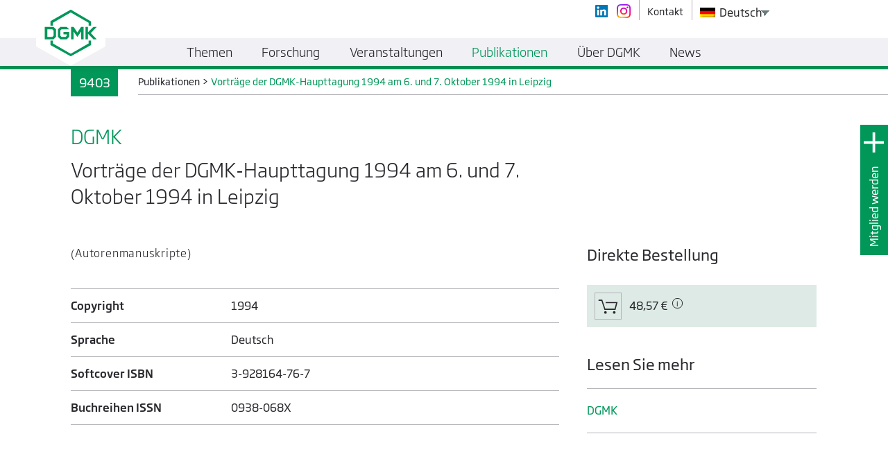

--- FILE ---
content_type: text/html; charset=UTF-8
request_url: https://dgmk.de/publikationen/tagungsbericht-9403/
body_size: 17601
content:
<!doctype html>
<html lang="de-DE">
  <head>
    <meta charset="utf-8">
    <meta http-equiv="x-ua-compatible" content="ie=edge">
    <meta name="viewport" content="width=device-width, initial-scale=1">

    <link rel="apple-touch-icon" sizes="180x180" href="https://dgmk.de/app/themes/dgmk/dist/images/favicon/apple-touch-icon.png">
    <link rel="icon" type="image/png" sizes="32x32" href="https://dgmk.de/app/themes/dgmk/dist/images/favicon/favicon-32x32.png">
    <link rel="icon" type="image/png" sizes="16x16" href="https://dgmk.de/app/themes/dgmk/dist/images/favicon/favicon-16x16.png">
    <link rel="manifest" href="https://dgmk.de/app/themes/dgmk/dist/images/favicon/site.webmanifest">
    <link rel="mask-icon" href="https://dgmk.de/app/themes/dgmk/dist/images/favicon/safari-pinned-tab.svg" color="#009658">
    <meta name="msapplication-TileColor" content="#009658">
    <meta name="theme-color" content="#009658">

    <meta name='robots' content='noindex, nofollow' />
	<style>img:is([sizes="auto" i], [sizes^="auto," i]) { contain-intrinsic-size: 3000px 1500px }</style>
	
	<!-- This site is optimized with the Yoast SEO plugin v26.2 - https://yoast.com/wordpress/plugins/seo/ -->
	<title>Vorträge der DGMK-Haupttagung 1994 am 6. und 7. Oktober 1994 in Leipzig - DGMK e.V.</title>
	<meta property="og:locale" content="de_DE" />
	<meta property="og:type" content="article" />
	<meta property="og:title" content="Vorträge der DGMK-Haupttagung 1994 am 6. und 7. Oktober 1994 in Leipzig - DGMK e.V." />
	<meta property="og:url" content="https://dgmk.de/publikationen/tagungsbericht-9403/" />
	<meta property="og:site_name" content="DGMK e.V." />
	<meta property="article:modified_time" content="2021-08-12T12:41:40+00:00" />
	<meta name="twitter:card" content="summary_large_image" />
	<meta name="twitter:label1" content="Est. reading time" />
	<meta name="twitter:data1" content="1 Minute" />
	<script type="application/ld+json" class="yoast-schema-graph">{"@context":"https://schema.org","@graph":[{"@type":"WebPage","@id":"https://dgmk.de/publikationen/tagungsbericht-9403/","url":"https://dgmk.de/publikationen/tagungsbericht-9403/","name":"Vorträge der DGMK-Haupttagung 1994 am 6. und 7. Oktober 1994 in Leipzig - DGMK e.V.","isPartOf":{"@id":"https://dgmk.de/#website"},"datePublished":"2019-08-12T08:06:35+00:00","dateModified":"2021-08-12T12:41:40+00:00","breadcrumb":{"@id":"https://dgmk.de/publikationen/tagungsbericht-9403/#breadcrumb"},"inLanguage":"de-DE","potentialAction":[{"@type":"ReadAction","target":["https://dgmk.de/publikationen/tagungsbericht-9403/"]}]},{"@type":"BreadcrumbList","@id":"https://dgmk.de/publikationen/tagungsbericht-9403/#breadcrumb","itemListElement":[{"@type":"ListItem","position":1,"name":"Home","item":"https://dgmk.de/"},{"@type":"ListItem","position":2,"name":"Publications","item":"https://dgmk.de/en/publications/"},{"@type":"ListItem","position":3,"name":"Vorträge der DGMK-Haupttagung 1994 am 6. und 7. Oktober 1994 in Leipzig"}]},{"@type":"WebSite","@id":"https://dgmk.de/#website","url":"https://dgmk.de/","name":"DGMK e.V.","description":"Deutsche Wissenschaftliche Gesellschaft für nachhaltige Energieträger, Mobilität und Kohlenstoffkreisläufe e.V.","potentialAction":[{"@type":"SearchAction","target":{"@type":"EntryPoint","urlTemplate":"https://dgmk.de/?s={search_term_string}"},"query-input":{"@type":"PropertyValueSpecification","valueRequired":true,"valueName":"search_term_string"}}],"inLanguage":"de-DE"}]}</script>
	<!-- / Yoast SEO plugin. -->


<script type="text/javascript">
/* <![CDATA[ */
window._wpemojiSettings = {"baseUrl":"https:\/\/s.w.org\/images\/core\/emoji\/16.0.1\/72x72\/","ext":".png","svgUrl":"https:\/\/s.w.org\/images\/core\/emoji\/16.0.1\/svg\/","svgExt":".svg","source":{"wpemoji":"https:\/\/dgmk.de\/wp\/wp-includes\/js\/wp-emoji.js?ver=6.8.3","twemoji":"https:\/\/dgmk.de\/wp\/wp-includes\/js\/twemoji.js?ver=6.8.3"}};
/**
 * @output wp-includes/js/wp-emoji-loader.js
 */

/**
 * Emoji Settings as exported in PHP via _print_emoji_detection_script().
 * @typedef WPEmojiSettings
 * @type {object}
 * @property {?object} source
 * @property {?string} source.concatemoji
 * @property {?string} source.twemoji
 * @property {?string} source.wpemoji
 * @property {?boolean} DOMReady
 * @property {?Function} readyCallback
 */

/**
 * Support tests.
 * @typedef SupportTests
 * @type {object}
 * @property {?boolean} flag
 * @property {?boolean} emoji
 */

/**
 * IIFE to detect emoji support and load Twemoji if needed.
 *
 * @param {Window} window
 * @param {Document} document
 * @param {WPEmojiSettings} settings
 */
( function wpEmojiLoader( window, document, settings ) {
	if ( typeof Promise === 'undefined' ) {
		return;
	}

	var sessionStorageKey = 'wpEmojiSettingsSupports';
	var tests = [ 'flag', 'emoji' ];

	/**
	 * Checks whether the browser supports offloading to a Worker.
	 *
	 * @since 6.3.0
	 *
	 * @private
	 *
	 * @returns {boolean}
	 */
	function supportsWorkerOffloading() {
		return (
			typeof Worker !== 'undefined' &&
			typeof OffscreenCanvas !== 'undefined' &&
			typeof URL !== 'undefined' &&
			URL.createObjectURL &&
			typeof Blob !== 'undefined'
		);
	}

	/**
	 * @typedef SessionSupportTests
	 * @type {object}
	 * @property {number} timestamp
	 * @property {SupportTests} supportTests
	 */

	/**
	 * Get support tests from session.
	 *
	 * @since 6.3.0
	 *
	 * @private
	 *
	 * @returns {?SupportTests} Support tests, or null if not set or older than 1 week.
	 */
	function getSessionSupportTests() {
		try {
			/** @type {SessionSupportTests} */
			var item = JSON.parse(
				sessionStorage.getItem( sessionStorageKey )
			);
			if (
				typeof item === 'object' &&
				typeof item.timestamp === 'number' &&
				new Date().valueOf() < item.timestamp + 604800 && // Note: Number is a week in seconds.
				typeof item.supportTests === 'object'
			) {
				return item.supportTests;
			}
		} catch ( e ) {}
		return null;
	}

	/**
	 * Persist the supports in session storage.
	 *
	 * @since 6.3.0
	 *
	 * @private
	 *
	 * @param {SupportTests} supportTests Support tests.
	 */
	function setSessionSupportTests( supportTests ) {
		try {
			/** @type {SessionSupportTests} */
			var item = {
				supportTests: supportTests,
				timestamp: new Date().valueOf()
			};

			sessionStorage.setItem(
				sessionStorageKey,
				JSON.stringify( item )
			);
		} catch ( e ) {}
	}

	/**
	 * Checks if two sets of Emoji characters render the same visually.
	 *
	 * This is used to determine if the browser is rendering an emoji with multiple data points
	 * correctly. set1 is the emoji in the correct form, using a zero-width joiner. set2 is the emoji
	 * in the incorrect form, using a zero-width space. If the two sets render the same, then the browser
	 * does not support the emoji correctly.
	 *
	 * This function may be serialized to run in a Worker. Therefore, it cannot refer to variables from the containing
	 * scope. Everything must be passed by parameters.
	 *
	 * @since 4.9.0
	 *
	 * @private
	 *
	 * @param {CanvasRenderingContext2D} context 2D Context.
	 * @param {string} set1 Set of Emoji to test.
	 * @param {string} set2 Set of Emoji to test.
	 *
	 * @return {boolean} True if the two sets render the same.
	 */
	function emojiSetsRenderIdentically( context, set1, set2 ) {
		// Cleanup from previous test.
		context.clearRect( 0, 0, context.canvas.width, context.canvas.height );
		context.fillText( set1, 0, 0 );
		var rendered1 = new Uint32Array(
			context.getImageData(
				0,
				0,
				context.canvas.width,
				context.canvas.height
			).data
		);

		// Cleanup from previous test.
		context.clearRect( 0, 0, context.canvas.width, context.canvas.height );
		context.fillText( set2, 0, 0 );
		var rendered2 = new Uint32Array(
			context.getImageData(
				0,
				0,
				context.canvas.width,
				context.canvas.height
			).data
		);

		return rendered1.every( function ( rendered2Data, index ) {
			return rendered2Data === rendered2[ index ];
		} );
	}

	/**
	 * Checks if the center point of a single emoji is empty.
	 *
	 * This is used to determine if the browser is rendering an emoji with a single data point
	 * correctly. The center point of an incorrectly rendered emoji will be empty. A correctly
	 * rendered emoji will have a non-zero value at the center point.
	 *
	 * This function may be serialized to run in a Worker. Therefore, it cannot refer to variables from the containing
	 * scope. Everything must be passed by parameters.
	 *
	 * @since 6.8.2
	 *
	 * @private
	 *
	 * @param {CanvasRenderingContext2D} context 2D Context.
	 * @param {string} emoji Emoji to test.
	 *
	 * @return {boolean} True if the center point is empty.
	 */
	function emojiRendersEmptyCenterPoint( context, emoji ) {
		// Cleanup from previous test.
		context.clearRect( 0, 0, context.canvas.width, context.canvas.height );
		context.fillText( emoji, 0, 0 );

		// Test if the center point (16, 16) is empty (0,0,0,0).
		var centerPoint = context.getImageData(16, 16, 1, 1);
		for ( var i = 0; i < centerPoint.data.length; i++ ) {
			if ( centerPoint.data[ i ] !== 0 ) {
				// Stop checking the moment it's known not to be empty.
				return false;
			}
		}

		return true;
	}

	/**
	 * Determines if the browser properly renders Emoji that Twemoji can supplement.
	 *
	 * This function may be serialized to run in a Worker. Therefore, it cannot refer to variables from the containing
	 * scope. Everything must be passed by parameters.
	 *
	 * @since 4.2.0
	 *
	 * @private
	 *
	 * @param {CanvasRenderingContext2D} context 2D Context.
	 * @param {string} type Whether to test for support of "flag" or "emoji".
	 * @param {Function} emojiSetsRenderIdentically Reference to emojiSetsRenderIdentically function, needed due to minification.
	 * @param {Function} emojiRendersEmptyCenterPoint Reference to emojiRendersEmptyCenterPoint function, needed due to minification.
	 *
	 * @return {boolean} True if the browser can render emoji, false if it cannot.
	 */
	function browserSupportsEmoji( context, type, emojiSetsRenderIdentically, emojiRendersEmptyCenterPoint ) {
		var isIdentical;

		switch ( type ) {
			case 'flag':
				/*
				 * Test for Transgender flag compatibility. Added in Unicode 13.
				 *
				 * To test for support, we try to render it, and compare the rendering to how it would look if
				 * the browser doesn't render it correctly (white flag emoji + transgender symbol).
				 */
				isIdentical = emojiSetsRenderIdentically(
					context,
					'\uD83C\uDFF3\uFE0F\u200D\u26A7\uFE0F', // as a zero-width joiner sequence
					'\uD83C\uDFF3\uFE0F\u200B\u26A7\uFE0F' // separated by a zero-width space
				);

				if ( isIdentical ) {
					return false;
				}

				/*
				 * Test for Sark flag compatibility. This is the least supported of the letter locale flags,
				 * so gives us an easy test for full support.
				 *
				 * To test for support, we try to render it, and compare the rendering to how it would look if
				 * the browser doesn't render it correctly ([C] + [Q]).
				 */
				isIdentical = emojiSetsRenderIdentically(
					context,
					'\uD83C\uDDE8\uD83C\uDDF6', // as the sequence of two code points
					'\uD83C\uDDE8\u200B\uD83C\uDDF6' // as the two code points separated by a zero-width space
				);

				if ( isIdentical ) {
					return false;
				}

				/*
				 * Test for English flag compatibility. England is a country in the United Kingdom, it
				 * does not have a two letter locale code but rather a five letter sub-division code.
				 *
				 * To test for support, we try to render it, and compare the rendering to how it would look if
				 * the browser doesn't render it correctly (black flag emoji + [G] + [B] + [E] + [N] + [G]).
				 */
				isIdentical = emojiSetsRenderIdentically(
					context,
					// as the flag sequence
					'\uD83C\uDFF4\uDB40\uDC67\uDB40\uDC62\uDB40\uDC65\uDB40\uDC6E\uDB40\uDC67\uDB40\uDC7F',
					// with each code point separated by a zero-width space
					'\uD83C\uDFF4\u200B\uDB40\uDC67\u200B\uDB40\uDC62\u200B\uDB40\uDC65\u200B\uDB40\uDC6E\u200B\uDB40\uDC67\u200B\uDB40\uDC7F'
				);

				return ! isIdentical;
			case 'emoji':
				/*
				 * Does Emoji 16.0 cause the browser to go splat?
				 *
				 * To test for Emoji 16.0 support, try to render a new emoji: Splatter.
				 *
				 * The splatter emoji is a single code point emoji. Testing for browser support
				 * required testing the center point of the emoji to see if it is empty.
				 *
				 * 0xD83E 0xDEDF (\uD83E\uDEDF) == 🫟 Splatter.
				 *
				 * When updating this test, please ensure that the emoji is either a single code point
				 * or switch to using the emojiSetsRenderIdentically function and testing with a zero-width
				 * joiner vs a zero-width space.
				 */
				var notSupported = emojiRendersEmptyCenterPoint( context, '\uD83E\uDEDF' );
				return ! notSupported;
		}

		return false;
	}

	/**
	 * Checks emoji support tests.
	 *
	 * This function may be serialized to run in a Worker. Therefore, it cannot refer to variables from the containing
	 * scope. Everything must be passed by parameters.
	 *
	 * @since 6.3.0
	 *
	 * @private
	 *
	 * @param {string[]} tests Tests.
	 * @param {Function} browserSupportsEmoji Reference to browserSupportsEmoji function, needed due to minification.
	 * @param {Function} emojiSetsRenderIdentically Reference to emojiSetsRenderIdentically function, needed due to minification.
	 * @param {Function} emojiRendersEmptyCenterPoint Reference to emojiRendersEmptyCenterPoint function, needed due to minification.
	 *
	 * @return {SupportTests} Support tests.
	 */
	function testEmojiSupports( tests, browserSupportsEmoji, emojiSetsRenderIdentically, emojiRendersEmptyCenterPoint ) {
		var canvas;
		if (
			typeof WorkerGlobalScope !== 'undefined' &&
			self instanceof WorkerGlobalScope
		) {
			canvas = new OffscreenCanvas( 300, 150 ); // Dimensions are default for HTMLCanvasElement.
		} else {
			canvas = document.createElement( 'canvas' );
		}

		var context = canvas.getContext( '2d', { willReadFrequently: true } );

		/*
		 * Chrome on OS X added native emoji rendering in M41. Unfortunately,
		 * it doesn't work when the font is bolder than 500 weight. So, we
		 * check for bold rendering support to avoid invisible emoji in Chrome.
		 */
		context.textBaseline = 'top';
		context.font = '600 32px Arial';

		var supports = {};
		tests.forEach( function ( test ) {
			supports[ test ] = browserSupportsEmoji( context, test, emojiSetsRenderIdentically, emojiRendersEmptyCenterPoint );
		} );
		return supports;
	}

	/**
	 * Adds a script to the head of the document.
	 *
	 * @ignore
	 *
	 * @since 4.2.0
	 *
	 * @param {string} src The url where the script is located.
	 *
	 * @return {void}
	 */
	function addScript( src ) {
		var script = document.createElement( 'script' );
		script.src = src;
		script.defer = true;
		document.head.appendChild( script );
	}

	settings.supports = {
		everything: true,
		everythingExceptFlag: true
	};

	// Create a promise for DOMContentLoaded since the worker logic may finish after the event has fired.
	var domReadyPromise = new Promise( function ( resolve ) {
		document.addEventListener( 'DOMContentLoaded', resolve, {
			once: true
		} );
	} );

	// Obtain the emoji support from the browser, asynchronously when possible.
	new Promise( function ( resolve ) {
		var supportTests = getSessionSupportTests();
		if ( supportTests ) {
			resolve( supportTests );
			return;
		}

		if ( supportsWorkerOffloading() ) {
			try {
				// Note that the functions are being passed as arguments due to minification.
				var workerScript =
					'postMessage(' +
					testEmojiSupports.toString() +
					'(' +
					[
						JSON.stringify( tests ),
						browserSupportsEmoji.toString(),
						emojiSetsRenderIdentically.toString(),
						emojiRendersEmptyCenterPoint.toString()
					].join( ',' ) +
					'));';
				var blob = new Blob( [ workerScript ], {
					type: 'text/javascript'
				} );
				var worker = new Worker( URL.createObjectURL( blob ), { name: 'wpTestEmojiSupports' } );
				worker.onmessage = function ( event ) {
					supportTests = event.data;
					setSessionSupportTests( supportTests );
					worker.terminate();
					resolve( supportTests );
				};
				return;
			} catch ( e ) {}
		}

		supportTests = testEmojiSupports( tests, browserSupportsEmoji, emojiSetsRenderIdentically, emojiRendersEmptyCenterPoint );
		setSessionSupportTests( supportTests );
		resolve( supportTests );
	} )
		// Once the browser emoji support has been obtained from the session, finalize the settings.
		.then( function ( supportTests ) {
			/*
			 * Tests the browser support for flag emojis and other emojis, and adjusts the
			 * support settings accordingly.
			 */
			for ( var test in supportTests ) {
				settings.supports[ test ] = supportTests[ test ];

				settings.supports.everything =
					settings.supports.everything && settings.supports[ test ];

				if ( 'flag' !== test ) {
					settings.supports.everythingExceptFlag =
						settings.supports.everythingExceptFlag &&
						settings.supports[ test ];
				}
			}

			settings.supports.everythingExceptFlag =
				settings.supports.everythingExceptFlag &&
				! settings.supports.flag;

			// Sets DOMReady to false and assigns a ready function to settings.
			settings.DOMReady = false;
			settings.readyCallback = function () {
				settings.DOMReady = true;
			};
		} )
		.then( function () {
			return domReadyPromise;
		} )
		.then( function () {
			// When the browser can not render everything we need to load a polyfill.
			if ( ! settings.supports.everything ) {
				settings.readyCallback();

				var src = settings.source || {};

				if ( src.concatemoji ) {
					addScript( src.concatemoji );
				} else if ( src.wpemoji && src.twemoji ) {
					addScript( src.twemoji );
					addScript( src.wpemoji );
				}
			}
		} );
} )( window, document, window._wpemojiSettings );

/* ]]> */
</script>
<style id='wp-emoji-styles-inline-css' type='text/css'>

	img.wp-smiley, img.emoji {
		display: inline !important;
		border: none !important;
		box-shadow: none !important;
		height: 1em !important;
		width: 1em !important;
		margin: 0 0.07em !important;
		vertical-align: -0.1em !important;
		background: none !important;
		padding: 0 !important;
	}
</style>
<link rel='stylesheet' id='wp-block-library-css' href='https://dgmk.de/wp/wp-includes/css/dist/block-library/style.css?ver=6.8.3' type='text/css' media='all' />
<style id='classic-theme-styles-inline-css' type='text/css'>
/**
 * These rules are needed for backwards compatibility.
 * They should match the button element rules in the base theme.json file.
 */
.wp-block-button__link {
	color: #ffffff;
	background-color: #32373c;
	border-radius: 9999px; /* 100% causes an oval, but any explicit but really high value retains the pill shape. */

	/* This needs a low specificity so it won't override the rules from the button element if defined in theme.json. */
	box-shadow: none;
	text-decoration: none;

	/* The extra 2px are added to size solids the same as the outline versions.*/
	padding: calc(0.667em + 2px) calc(1.333em + 2px);

	font-size: 1.125em;
}

.wp-block-file__button {
	background: #32373c;
	color: #ffffff;
	text-decoration: none;
}

</style>
<style id='global-styles-inline-css' type='text/css'>
:root{--wp--preset--aspect-ratio--square: 1;--wp--preset--aspect-ratio--4-3: 4/3;--wp--preset--aspect-ratio--3-4: 3/4;--wp--preset--aspect-ratio--3-2: 3/2;--wp--preset--aspect-ratio--2-3: 2/3;--wp--preset--aspect-ratio--16-9: 16/9;--wp--preset--aspect-ratio--9-16: 9/16;--wp--preset--color--black: #000000;--wp--preset--color--cyan-bluish-gray: #abb8c3;--wp--preset--color--white: #ffffff;--wp--preset--color--pale-pink: #f78da7;--wp--preset--color--vivid-red: #cf2e2e;--wp--preset--color--luminous-vivid-orange: #ff6900;--wp--preset--color--luminous-vivid-amber: #fcb900;--wp--preset--color--light-green-cyan: #7bdcb5;--wp--preset--color--vivid-green-cyan: #00d084;--wp--preset--color--pale-cyan-blue: #8ed1fc;--wp--preset--color--vivid-cyan-blue: #0693e3;--wp--preset--color--vivid-purple: #9b51e0;--wp--preset--gradient--vivid-cyan-blue-to-vivid-purple: linear-gradient(135deg,rgba(6,147,227,1) 0%,rgb(155,81,224) 100%);--wp--preset--gradient--light-green-cyan-to-vivid-green-cyan: linear-gradient(135deg,rgb(122,220,180) 0%,rgb(0,208,130) 100%);--wp--preset--gradient--luminous-vivid-amber-to-luminous-vivid-orange: linear-gradient(135deg,rgba(252,185,0,1) 0%,rgba(255,105,0,1) 100%);--wp--preset--gradient--luminous-vivid-orange-to-vivid-red: linear-gradient(135deg,rgba(255,105,0,1) 0%,rgb(207,46,46) 100%);--wp--preset--gradient--very-light-gray-to-cyan-bluish-gray: linear-gradient(135deg,rgb(238,238,238) 0%,rgb(169,184,195) 100%);--wp--preset--gradient--cool-to-warm-spectrum: linear-gradient(135deg,rgb(74,234,220) 0%,rgb(151,120,209) 20%,rgb(207,42,186) 40%,rgb(238,44,130) 60%,rgb(251,105,98) 80%,rgb(254,248,76) 100%);--wp--preset--gradient--blush-light-purple: linear-gradient(135deg,rgb(255,206,236) 0%,rgb(152,150,240) 100%);--wp--preset--gradient--blush-bordeaux: linear-gradient(135deg,rgb(254,205,165) 0%,rgb(254,45,45) 50%,rgb(107,0,62) 100%);--wp--preset--gradient--luminous-dusk: linear-gradient(135deg,rgb(255,203,112) 0%,rgb(199,81,192) 50%,rgb(65,88,208) 100%);--wp--preset--gradient--pale-ocean: linear-gradient(135deg,rgb(255,245,203) 0%,rgb(182,227,212) 50%,rgb(51,167,181) 100%);--wp--preset--gradient--electric-grass: linear-gradient(135deg,rgb(202,248,128) 0%,rgb(113,206,126) 100%);--wp--preset--gradient--midnight: linear-gradient(135deg,rgb(2,3,129) 0%,rgb(40,116,252) 100%);--wp--preset--font-size--small: 13px;--wp--preset--font-size--medium: 20px;--wp--preset--font-size--large: 36px;--wp--preset--font-size--x-large: 42px;--wp--preset--spacing--20: 0.44rem;--wp--preset--spacing--30: 0.67rem;--wp--preset--spacing--40: 1rem;--wp--preset--spacing--50: 1.5rem;--wp--preset--spacing--60: 2.25rem;--wp--preset--spacing--70: 3.38rem;--wp--preset--spacing--80: 5.06rem;--wp--preset--shadow--natural: 6px 6px 9px rgba(0, 0, 0, 0.2);--wp--preset--shadow--deep: 12px 12px 50px rgba(0, 0, 0, 0.4);--wp--preset--shadow--sharp: 6px 6px 0px rgba(0, 0, 0, 0.2);--wp--preset--shadow--outlined: 6px 6px 0px -3px rgba(255, 255, 255, 1), 6px 6px rgba(0, 0, 0, 1);--wp--preset--shadow--crisp: 6px 6px 0px rgba(0, 0, 0, 1);}:where(.is-layout-flex){gap: 0.5em;}:where(.is-layout-grid){gap: 0.5em;}body .is-layout-flex{display: flex;}.is-layout-flex{flex-wrap: wrap;align-items: center;}.is-layout-flex > :is(*, div){margin: 0;}body .is-layout-grid{display: grid;}.is-layout-grid > :is(*, div){margin: 0;}:where(.wp-block-columns.is-layout-flex){gap: 2em;}:where(.wp-block-columns.is-layout-grid){gap: 2em;}:where(.wp-block-post-template.is-layout-flex){gap: 1.25em;}:where(.wp-block-post-template.is-layout-grid){gap: 1.25em;}.has-black-color{color: var(--wp--preset--color--black) !important;}.has-cyan-bluish-gray-color{color: var(--wp--preset--color--cyan-bluish-gray) !important;}.has-white-color{color: var(--wp--preset--color--white) !important;}.has-pale-pink-color{color: var(--wp--preset--color--pale-pink) !important;}.has-vivid-red-color{color: var(--wp--preset--color--vivid-red) !important;}.has-luminous-vivid-orange-color{color: var(--wp--preset--color--luminous-vivid-orange) !important;}.has-luminous-vivid-amber-color{color: var(--wp--preset--color--luminous-vivid-amber) !important;}.has-light-green-cyan-color{color: var(--wp--preset--color--light-green-cyan) !important;}.has-vivid-green-cyan-color{color: var(--wp--preset--color--vivid-green-cyan) !important;}.has-pale-cyan-blue-color{color: var(--wp--preset--color--pale-cyan-blue) !important;}.has-vivid-cyan-blue-color{color: var(--wp--preset--color--vivid-cyan-blue) !important;}.has-vivid-purple-color{color: var(--wp--preset--color--vivid-purple) !important;}.has-black-background-color{background-color: var(--wp--preset--color--black) !important;}.has-cyan-bluish-gray-background-color{background-color: var(--wp--preset--color--cyan-bluish-gray) !important;}.has-white-background-color{background-color: var(--wp--preset--color--white) !important;}.has-pale-pink-background-color{background-color: var(--wp--preset--color--pale-pink) !important;}.has-vivid-red-background-color{background-color: var(--wp--preset--color--vivid-red) !important;}.has-luminous-vivid-orange-background-color{background-color: var(--wp--preset--color--luminous-vivid-orange) !important;}.has-luminous-vivid-amber-background-color{background-color: var(--wp--preset--color--luminous-vivid-amber) !important;}.has-light-green-cyan-background-color{background-color: var(--wp--preset--color--light-green-cyan) !important;}.has-vivid-green-cyan-background-color{background-color: var(--wp--preset--color--vivid-green-cyan) !important;}.has-pale-cyan-blue-background-color{background-color: var(--wp--preset--color--pale-cyan-blue) !important;}.has-vivid-cyan-blue-background-color{background-color: var(--wp--preset--color--vivid-cyan-blue) !important;}.has-vivid-purple-background-color{background-color: var(--wp--preset--color--vivid-purple) !important;}.has-black-border-color{border-color: var(--wp--preset--color--black) !important;}.has-cyan-bluish-gray-border-color{border-color: var(--wp--preset--color--cyan-bluish-gray) !important;}.has-white-border-color{border-color: var(--wp--preset--color--white) !important;}.has-pale-pink-border-color{border-color: var(--wp--preset--color--pale-pink) !important;}.has-vivid-red-border-color{border-color: var(--wp--preset--color--vivid-red) !important;}.has-luminous-vivid-orange-border-color{border-color: var(--wp--preset--color--luminous-vivid-orange) !important;}.has-luminous-vivid-amber-border-color{border-color: var(--wp--preset--color--luminous-vivid-amber) !important;}.has-light-green-cyan-border-color{border-color: var(--wp--preset--color--light-green-cyan) !important;}.has-vivid-green-cyan-border-color{border-color: var(--wp--preset--color--vivid-green-cyan) !important;}.has-pale-cyan-blue-border-color{border-color: var(--wp--preset--color--pale-cyan-blue) !important;}.has-vivid-cyan-blue-border-color{border-color: var(--wp--preset--color--vivid-cyan-blue) !important;}.has-vivid-purple-border-color{border-color: var(--wp--preset--color--vivid-purple) !important;}.has-vivid-cyan-blue-to-vivid-purple-gradient-background{background: var(--wp--preset--gradient--vivid-cyan-blue-to-vivid-purple) !important;}.has-light-green-cyan-to-vivid-green-cyan-gradient-background{background: var(--wp--preset--gradient--light-green-cyan-to-vivid-green-cyan) !important;}.has-luminous-vivid-amber-to-luminous-vivid-orange-gradient-background{background: var(--wp--preset--gradient--luminous-vivid-amber-to-luminous-vivid-orange) !important;}.has-luminous-vivid-orange-to-vivid-red-gradient-background{background: var(--wp--preset--gradient--luminous-vivid-orange-to-vivid-red) !important;}.has-very-light-gray-to-cyan-bluish-gray-gradient-background{background: var(--wp--preset--gradient--very-light-gray-to-cyan-bluish-gray) !important;}.has-cool-to-warm-spectrum-gradient-background{background: var(--wp--preset--gradient--cool-to-warm-spectrum) !important;}.has-blush-light-purple-gradient-background{background: var(--wp--preset--gradient--blush-light-purple) !important;}.has-blush-bordeaux-gradient-background{background: var(--wp--preset--gradient--blush-bordeaux) !important;}.has-luminous-dusk-gradient-background{background: var(--wp--preset--gradient--luminous-dusk) !important;}.has-pale-ocean-gradient-background{background: var(--wp--preset--gradient--pale-ocean) !important;}.has-electric-grass-gradient-background{background: var(--wp--preset--gradient--electric-grass) !important;}.has-midnight-gradient-background{background: var(--wp--preset--gradient--midnight) !important;}.has-small-font-size{font-size: var(--wp--preset--font-size--small) !important;}.has-medium-font-size{font-size: var(--wp--preset--font-size--medium) !important;}.has-large-font-size{font-size: var(--wp--preset--font-size--large) !important;}.has-x-large-font-size{font-size: var(--wp--preset--font-size--x-large) !important;}
:where(.wp-block-post-template.is-layout-flex){gap: 1.25em;}:where(.wp-block-post-template.is-layout-grid){gap: 1.25em;}
:where(.wp-block-columns.is-layout-flex){gap: 2em;}:where(.wp-block-columns.is-layout-grid){gap: 2em;}
:root :where(.wp-block-pullquote){font-size: 1.5em;line-height: 1.6;}
</style>
<link rel='stylesheet' id='nd-wp-notification-css' href='https://dgmk.de/app/plugins/nd-wp-notification/public/css/nd-wp-notification-public.css?ver=2.0.2' type='text/css' media='all' />
<link rel='stylesheet' id='trp-language-switcher-style-css' href='https://dgmk.de/app/plugins/translatepress-multilingual/assets/css/trp-language-switcher.css?ver=3.0.1' type='text/css' media='all' />
<link rel='stylesheet' id='borlabs-cookie-custom-css' href='https://dgmk.de/app/cache/borlabs-cookie/1/borlabs-cookie-1-de.css?ver=3.3.18.1-123' type='text/css' media='all' />
<link rel='stylesheet' id='js_composer_front-css' href='https://dgmk.de/app/plugins/js_composer/assets/css/js_composer.min.css?ver=8.7.2' type='text/css' media='all' />
<link rel='stylesheet' id='sage/css-css' href='https://dgmk.de/app/themes/dgmk/dist/styles/main.css' type='text/css' media='all' />
<script data-no-optimize="1" data-no-minify="1" data-cfasync="false" type="text/javascript" src="https://dgmk.de/app/cache/borlabs-cookie/1/borlabs-cookie-config-de.json.js?ver=3.3.18.1-58" id="borlabs-cookie-config-js"></script>
<script type="text/javascript" src="https://dgmk.de/wp/wp-includes/js/jquery/jquery.js?ver=3.7.1" id="jquery-core-js"></script>
<script type="text/javascript" src="https://dgmk.de/wp/wp-includes/js/jquery/jquery-migrate.js?ver=3.4.1" id="jquery-migrate-js"></script>
<script></script><link rel="https://api.w.org/" href="https://dgmk.de/wp-json/" /><link rel="EditURI" type="application/rsd+xml" title="RSD" href="https://dgmk.de/wp/xmlrpc.php?rsd" />
<meta name="generator" content="WordPress 6.8.3" />
<link rel='shortlink' href='https://dgmk.de/?p=11396' />
<link rel="alternate" title="oEmbed (JSON)" type="application/json+oembed" href="https://dgmk.de/wp-json/oembed/1.0/embed?url=https%3A%2F%2Fdgmk.de%2Fpublikationen%2Ftagungsbericht-9403%2F" />
<link rel="alternate" title="oEmbed (XML)" type="text/xml+oembed" href="https://dgmk.de/wp-json/oembed/1.0/embed?url=https%3A%2F%2Fdgmk.de%2Fpublikationen%2Ftagungsbericht-9403%2F&#038;format=xml" />
<link rel="alternate" hreflang="de-DE" href="https://dgmk.de/publikationen/tagungsbericht-9403/"/>
<link rel="alternate" hreflang="en-US" href="https://dgmk.de/en/publications/conference-report-9403/"/>
<link rel="alternate" hreflang="de" href="https://dgmk.de/publikationen/tagungsbericht-9403/"/>
<link rel="alternate" hreflang="en" href="https://dgmk.de/en/publications/conference-report-9403/"/>
<script>var php_to_js = {"detail_page_post_type":"publication","menu_item_to_activate":{"0":{"post_type":"article","class_name":"article_menu_to_activate_on_topic_detail"},"1":{"post_type":"project","class_name":"project_menu_to_activate_on_topic_detail"},"2":{"post_type":"publication","class_name":"publication_menu_to_activate_on_topic_detail"},"3":{"post_type":"event","class_name":"event_menu_to_activate_on_topic_detail"},"article":"article_menu_to_activate_on_topic_detail","project":"project_menu_to_activate_on_topic_detail","publication":"publication_menu_to_activate_on_topic_detail","event":"event_menu_to_activate_on_topic_detail"},"shopping_cart_vat_percentage":"7","translations":{"SELECT_TECHNICAL_COMMITTEE_WORK_GROUP_TOPIC_MODULE":"Select technical committee, working group, topic module","PURCHASE_FORM_ITEM_ID":"ID","PURCHASE_FORM_ITEM_NAME":"Name","PURCHASE_FORM_ITEM_REGULAR_PRICE":"Regular price","PURCHASE_FORM_ITEM_DISCOUNTED_PRICE":"Discounted price","PURCHASE_FORM_ITEM_INFO_NO_DISCOUNT":"This item is not discountable.","PURCHASE_FORM_ITEM_AMOUNT":"Amount","PURCHASE_FORM_ITEM_SUM":"Item Sum","PURCHASE_FORM_CUSTOMER_IS_MEMBER":"Customer is DGMK Member and wants to receive a discount.","PURCHASE_FORM_OVERALL_PRICE_INFO":"Overall net price in shopping cart is","PURCHASE_FORM_VAT_INFO":"VAT in shopping cart is","PURCHASE_FORM_GROSS_PRICE_INFO":"Gross price in shopping cart is","SELECT_PUBLICATION_CATEGORY":"Select publication category","SELECT_EVENT_YEAR":"Select event year"}}</script><style type="text/css">.recentcomments a{display:inline !important;padding:0 !important;margin:0 !important;}</style><script data-borlabs-cookie-script-blocker-ignore>
if ('0' === '1' && ('0' === '1' || '1' === '1')) {
    window['gtag_enable_tcf_support'] = true;
}
window.dataLayer = window.dataLayer || [];
if (typeof gtag !== 'function') {
    function gtag() {
        dataLayer.push(arguments);
    }
}
gtag('set', 'developer_id.dYjRjMm', true);
if ('0' === '1' || '1' === '1') {
    if (window.BorlabsCookieGoogleConsentModeDefaultSet !== true) {
        let getCookieValue = function (name) {
            return document.cookie.match('(^|;)\\s*' + name + '\\s*=\\s*([^;]+)')?.pop() || '';
        };
        let cookieValue = getCookieValue('borlabs-cookie-gcs');
        let consentsFromCookie = {};
        if (cookieValue !== '') {
            consentsFromCookie = JSON.parse(decodeURIComponent(cookieValue));
        }
        let defaultValues = {
            'ad_storage': 'denied',
            'ad_user_data': 'denied',
            'ad_personalization': 'denied',
            'analytics_storage': 'denied',
            'functionality_storage': 'denied',
            'personalization_storage': 'denied',
            'security_storage': 'denied',
            'wait_for_update': 500,
        };
        gtag('consent', 'default', { ...defaultValues, ...consentsFromCookie });
    }
    window.BorlabsCookieGoogleConsentModeDefaultSet = true;
    let borlabsCookieConsentChangeHandler = function () {
        window.dataLayer = window.dataLayer || [];
        if (typeof gtag !== 'function') { function gtag(){dataLayer.push(arguments);} }

        let getCookieValue = function (name) {
            return document.cookie.match('(^|;)\\s*' + name + '\\s*=\\s*([^;]+)')?.pop() || '';
        };
        let cookieValue = getCookieValue('borlabs-cookie-gcs');
        let consentsFromCookie = {};
        if (cookieValue !== '') {
            consentsFromCookie = JSON.parse(decodeURIComponent(cookieValue));
        }

        consentsFromCookie.analytics_storage = BorlabsCookie.Consents.hasConsent('google-analytics') ? 'granted' : 'denied';

        BorlabsCookie.CookieLibrary.setCookie(
            'borlabs-cookie-gcs',
            JSON.stringify(consentsFromCookie),
            BorlabsCookie.Settings.automaticCookieDomainAndPath.value ? '' : BorlabsCookie.Settings.cookieDomain.value,
            BorlabsCookie.Settings.cookiePath.value,
            BorlabsCookie.Cookie.getPluginCookie().expires,
            BorlabsCookie.Settings.cookieSecure.value,
            BorlabsCookie.Settings.cookieSameSite.value
        );
    }
    document.addEventListener('borlabs-cookie-consent-saved', borlabsCookieConsentChangeHandler);
    document.addEventListener('borlabs-cookie-handle-unblock', borlabsCookieConsentChangeHandler);
}
if ('0' === '1') {
    gtag("js", new Date());
    gtag("config", "G-RW40X7XXQL", {"anonymize_ip": true});

    (function (w, d, s, i) {
        var f = d.getElementsByTagName(s)[0],
            j = d.createElement(s);
        j.async = true;
        j.src =
            "https://www.googletagmanager.com/gtag/js?id=" + i;
        f.parentNode.insertBefore(j, f);
    })(window, document, "script", "G-RW40X7XXQL");
}
</script><meta name="generator" content="Powered by WPBakery Page Builder - drag and drop page builder for WordPress."/>
<style type="text/css">.broken_link, a.broken_link {
	text-decoration: line-through;
}</style>		<style type="text/css" id="wp-custom-css">
			.gfield--type-honeypot {
	display: none;
}
.brlbs-cmpnt-cb-thumbnail {
    background-size: contain !important;
    width: 11.5rem !important;	
}
		</style>
		<noscript><style> .wpb_animate_when_almost_visible { opacity: 1; }</style></noscript></head>
  <body class="wp-singular publication-template-default single single-publication postid-11396 wp-theme-dgmk translatepress-de_DE tagungsbericht-9403 wpb-js-composer js-comp-ver-8.7.2 vc_responsive">
    <div id='main_wrapper'><!-- Needed by mmenu -->

      <!--[if IE]>
        <div class="alert alert-warning">
          Sie verwenden einen veralteten Browser. Bitte <a href="http://browsehappy.com/">upgraden Sie Ihren Browser</a>, um Ihre Erfahrung zu verbessern.        </div>
      <![endif]-->
      
<nav class="navbar navbar-default fixed-top Fixed"><!-- Class "Fixed" is needed by mmenu -->
    <div class="nd-container-big" data-section="navbar-top">
        <div class="row">
            <div class="col-12">

                <!-- Brand and mobile menu toggle -->
                <a class="navbar-brand desktop" href="/">
                    <img class='svg' src='/app/themes/dgmk/dist/images/logo/DGMK-Logo-Main-Navigation.svg' alt='DGMK Logo' />
                </a>

                <a class="navbar-brand mobile" href="/">
                    <img class='svg' src='/app/themes/dgmk/dist/images/logo/DGMK-Logo-green.svg' alt='DGMK Logo' />
                </a>

                <!-- Hamburger button -->
                <button class="hamburger hamburger--spring" onclick='dgmk_nav_mobile.toggle();' type="button">
                    <span class="hamburger-box">
                        <span class="hamburger-inner"></span>
                    </span>
                </button>

                <!-- Menu Top Right -->
                <div data-section='menu_top_right'>

                    <ul>                        
                        <!-- Social Media  -->
                        <li class="header-social-media" data-section="linkedin_button"><a href="https://de.linkedin.com/company/dgmk-e-v" target="_blank"></a></li><li class="header-social-media" data-section="instagram_button"><a href="https://www.instagram.com/p/Cr2hsR0KJlP/" target="_blank"></a></li>
                        <!-- WP Top right Navigation -->
                        <li><a href="https://dgmk.de/kontakt/" target="_self">Kontakt</a></li>                                          
                        <!-- Language switch -->
                        <li class="language_switcher"><div class="trp_language_switcher_shortcode">
<div class="trp-language-switcher trp-language-switcher-container" data-no-translation>
    <div class="trp-ls-shortcode-current-language">
        <a href="#" class="trp-ls-shortcode-disabled-language trp-ls-disabled-language" title="Deutsch" onclick="event.preventDefault()">
			<img class="trp-flag-image" src="https://dgmk.de/app/plugins/translatepress-multilingual/assets/images/flags/de_DE.png" width="18" height="12" alt="de_DE" title="Deutsch"> Deutsch		</a>
    </div>
    <div class="trp-ls-shortcode-language">
                <a href="#" class="trp-ls-shortcode-disabled-language trp-ls-disabled-language"  title="Deutsch" onclick="event.preventDefault()">
			<img class="trp-flag-image" src="https://dgmk.de/app/plugins/translatepress-multilingual/assets/images/flags/de_DE.png" width="18" height="12" alt="de_DE" title="Deutsch"> Deutsch		</a>
                    <a href="https://dgmk.de/en/publications/conference-report-9403/" title="English">
            <img class="trp-flag-image" src="https://dgmk.de/app/plugins/translatepress-multilingual/assets/images/flags/en_US.png" width="18" height="12" alt="en_US" title="English"> English        </a>

        </div>
    <script type="application/javascript">
        // need to have the same with set from JS on both divs. Otherwise it can push stuff around in HTML
        var trp_ls_shortcodes = document.querySelectorAll('.trp_language_switcher_shortcode .trp-language-switcher');
        if ( trp_ls_shortcodes.length > 0) {
            // get the last language switcher added
            var trp_el = trp_ls_shortcodes[trp_ls_shortcodes.length - 1];

            var trp_shortcode_language_item = trp_el.querySelector( '.trp-ls-shortcode-language' )
            // set width
            var trp_ls_shortcode_width                                               = trp_shortcode_language_item.offsetWidth + 16;
            trp_shortcode_language_item.style.width                                  = trp_ls_shortcode_width + 'px';
            trp_el.querySelector( '.trp-ls-shortcode-current-language' ).style.width = trp_ls_shortcode_width + 'px';

            // We're putting this on display: none after we have its width.
            trp_shortcode_language_item.style.display = 'none';
        }
    </script>
</div>
</div></li>                    </ul>

                </div>

            </div>
        </div>
    </div>

    <div class="nd-container-big" data-section="navbar-bottom">
        <div class='row'>
            <div class='col-12'>
    
                <!-- Primary menu -->
                <div class="collapse navbar-collapse" id="desktop_nav">
                    <ul>
            <li class='menu-item menu-item-type-post_type menu-item-object-page menu-item-has-children menu-item-350' data-id='350' data-level='0' data-has-sub='true'>

                  
                <span>Themen</span>
            
        </li>
            <li class='project_menu_to_activate_on_topic_detail menu-item menu-item-type-post_type menu-item-object-page menu-item-has-children menu-item-360' data-id='360' data-level='0' data-has-sub='true'>

                  
                <span>Forschung</span>
            
        </li>
            <li class='event_menu_to_activate_on_topic_detail menu-item menu-item-type-post_type menu-item-object-page menu-item-366' data-id='366' data-level='0' >

                            <a href="https://dgmk.de/veranstaltungen/">Veranstaltungen</a>
            
        </li>
            <li class='publication_menu_to_activate_on_topic_detail menu-item menu-item-type-post_type menu-item-object-page menu-item-367' data-id='367' data-level='0' >

                            <a href="https://dgmk.de/publikationen/">Publikationen</a>
            
        </li>
            <li class='menu-item menu-item-type-post_type menu-item-object-page menu-item-has-children menu-item-368' data-id='368' data-level='0' data-has-sub='true'>

                  
                <span>Über DGMK</span>
            
        </li>
            <li class='article_menu_to_activate_on_topic_detail menu-item menu-item-type-post_type menu-item-object-page menu-item-374' data-id='374' data-level='0' >

                            <a href="https://dgmk.de/news/">News</a>
            
        </li>
    </ul>

<div data-section='nav_overlay'>
            
              

            <div class='elements_wrapper' data-level='1' data-parent-id='350' data-style='topic_menu'>
                <div class='nd-container-big'>
                    <div class='row'>

                                                
                                                                                    
                                                                                                                                                                        
                                                                                                                                                                                                                                                                                                                                                                
                                                                                                                                                                                                                                                                                                                                                                
                                                                                                                                                                                                                                                                                                                                                                
                                                                                                                                                                                                                                                                                                                                                                
                                                                                                                                                                                                                                                                                                                                                                
                                                                                                                                                                                                                                                                                                                                                                
                                                                                                                                                                                                                                                                                                                                                                
                                                                                                                                                                                                                                                                                                                                                                
                                                                                                                                                                                                                                                
                                                        <div class='col-8' data-section='main_topics'>
                                <p class='h2'>Themen</p>
                                <ul>
                                                                            <li class="" data-menuitem-id='19' data-topic='TOPIC_AUFSUCHUNG_UND_GEWINNUNG'>
                                            <div class='hexagon_wrapper'>
                                                <div class='hexagon topic-hexagon-color'></div>
                                            </div>
                                            <a class='h3' href="https://dgmk.de/themen/geo-energiesysteme-und-untertagetechnologien/">Geo-Energiesysteme und Untertage&shy;technologien</a>
                                        </li>
                                                                            <li class="" data-menuitem-id='21' data-topic='TOPIC_VERARBEITUNG_UND_ANWENDUNG'>
                                            <div class='hexagon_wrapper'>
                                                <div class='hexagon topic-hexagon-color'></div>
                                            </div>
                                            <a class='h3' href="https://dgmk.de/themen/verarbeitung-und-anwendung/">Verarbeitung und Anwendung</a>
                                        </li>
                                                                            <li class="" data-menuitem-id='161' data-topic='TOPIC_PETROCHEMIE'>
                                            <div class='hexagon_wrapper'>
                                                <div class='hexagon topic-hexagon-color'></div>
                                            </div>
                                            <a class='h3' href="https://dgmk.de/themen/petrochemie/">Petrochemie</a>
                                        </li>
                                                                            <li class="" data-menuitem-id='172' data-topic='TOPIC_KOHLEN_UND_BIOMASSEVEREDELUNG'>
                                            <div class='hexagon_wrapper'>
                                                <div class='hexagon topic-hexagon-color'></div>
                                            </div>
                                            <a class='h3' href="https://dgmk.de/themen/konversion-von-kohlenstofftraegern/">Konversion von Kohlenstoffträgern</a>
                                        </li>
                                                                            <li class="" data-menuitem-id='182' data-topic='TOPIC_NORMUNG'>
                                            <div class='hexagon_wrapper'>
                                                <div class='hexagon topic-hexagon-color'></div>
                                            </div>
                                            <a class='h3' href="https://dgmk.de/themen/normung-fam/">Normung</a>
                                        </li>
                                                                            <li class="" data-menuitem-id='9741' data-topic='TOPIC_WOMENS_NETWORK'>
                                            <div class='hexagon_wrapper'>
                                                <div class='hexagon topic-hexagon-color'></div>
                                            </div>
                                            <a class='h3' href="https://dgmk.de/themen/she-drives-energy-network-of-women-in-energy-technology/">She Drives Energy &#8211; Network of Women in Energy Technology</a>
                                        </li>
                                                                    </ul>
                            </div>

                                                        <div class='col-4' data-section='minor_topics'>
                                <p class='h2'>Weitere Themen</p>
                                <ul>
                                                                            <li class="" data-menuitem-id='2232'>
                                            <a class='h3' href="https://dgmk.de/themen/bezirksgruppen/">Bezirksgruppen</a>
                                        </li>  
                                                                            <li class="" data-menuitem-id='181'>
                                            <a class='h3' href="https://dgmk.de/themen/world-petroleum-council/">WPC Energy</a>
                                        </li>  
                                                                            <li class="" data-menuitem-id='180'>
                                            <a class='h3' href="https://dgmk.de/themen/scc/">SCC</a>
                                        </li>  
                                                                    </ul>
                            </div>

                                                
                    </div>
                </div>
            </div>

                    
              

            <div class='elements_wrapper' data-level='1' data-parent-id='360' data-style='default'>
                <div class='nd-container-big'>
                    <div class='row'>

                                                            

                                                        <div class="col-3">
                                <p class="h2" data-field="submenu_header">Forschung</p>
                                <p class='lead'>Die DGMK betreibt anwendungsnahe Forschung in Ihren Fach&shy;bereichen und unter&shy;stützt Forschungs&shy;stellen bei der Ein&shy;werbung von Forschungs&shy;geldern aus Industrie und öffentlichen Mitteln.</p>
                            </div>                        

                                                        <div class='col-3'>
                                <ul>

                                                                        
                                                                                                                        <li class="menu-item menu-item-type-post_type menu-item-object-page menu-item-361" data-menuitem-id='361'>
                                                <a class='h3' href="https://dgmk.de/forschung/projekte/">Projekte</a>
                                            </li>

                                                                                                                                                                <li class="menu-item menu-item-type-post_type menu-item-object-page menu-item-362" data-menuitem-id='362'>
                                                <a class='h3' href="https://dgmk.de/forschung/forschungsfoerderung/">Forschungsförderung</a>
                                            </li>

                                                                                                                                                                <li class="menu-item menu-item-type-post_type menu-item-object-page menu-item-364" data-menuitem-id='364'>
                                                <a class='h3' href="https://dgmk.de/forschung/ehrungen-und-preise/">Ehrungen und Preise</a>
                                            </li>

                                                                                                                                                                                                                                                                                                                                                                                                                                            
                                </ul>
                            </div>

                                                        <div class='col-6' data-section='highlighted_menu_items'>
                                <div class='row'>
    
                                                                                                                <a class='highlight_menu_item col-6 ' data-topic='TOPIC_AUFSUCHUNG_UND_GEWINNUNG' data-menuitem-id='365' href='https://dgmk.de/forschung/projekte/filter/aufsuchung-und-gewinnung/'>
                                            
                                                                                        <div data-field='image_wrapper'>
                                                <div class="bg_image_set " data-size-on-screen="quarter" style="" ><div style="background-image: url(https://dgmk.de/app/uploads/2023/07/shutterstock_1282711933-480x320.jpg)" data-size="small"></div><div style="background-image: url(https://dgmk.de/app/uploads/2023/07/shutterstock_1282711933-720x480.jpg)" data-size="medium"></div><div style="background-image: url(https://dgmk.de/app/uploads/2023/07/shutterstock_1282711933-1162x775.jpg)" data-size="medium_large"></div><div style="background-image: url(https://dgmk.de/app/uploads/2023/07/shutterstock_1282711933-1620x1080.jpg)" data-size="large"></div><div style="background-image: url(https://dgmk.de/app/uploads/2023/07/shutterstock_1282711933-2430x1620.jpg)" data-size="very_large"></div><div style="background-image: url(https://dgmk.de/app/uploads/2023/07/shutterstock_1282711933-scaled.jpg)" data-size="very_very_large"></div></div>
                                                <div class='hexagon topic-hexagon-color'></div>
                                            </div>

                                                                                        <p class='h3'>Projekte</p>

                                            <p class='text'>Geo-Energiesysteme und Untertagetechnologien</p>
                                        </a>
                                                                            <a class='highlight_menu_item col-6 ' data-topic='TOPIC_VERARBEITUNG_UND_ANWENDUNG' data-menuitem-id='1227' href='https://dgmk.de/forschung/projekte/filter/verarbeitung-und-anwendung/'>
                                            
                                                                                        <div data-field='image_wrapper'>
                                                <div class="bg_image_set " data-size-on-screen="quarter" style="" ><div style="background-image: url(https://dgmk.de/app/uploads/2018/05/dgmk-verarbeitung-und-anwendung-header-480x270.jpg)" data-size="small"></div><div style="background-image: url(https://dgmk.de/app/uploads/2018/05/dgmk-verarbeitung-und-anwendung-header-720x405.jpg)" data-size="medium"></div><div style="background-image: url(https://dgmk.de/app/uploads/2018/05/dgmk-verarbeitung-und-anwendung-header-1162x654.jpg)" data-size="medium_large"></div><div style="background-image: url(https://dgmk.de/app/uploads/2018/05/dgmk-verarbeitung-und-anwendung-header-1620x912.jpg)" data-size="large"></div><div style="background-image: url(https://dgmk.de/app/uploads/2018/05/dgmk-verarbeitung-und-anwendung-header-2430x1367.jpg)" data-size="very_large"></div><div style="background-image: url(https://dgmk.de/app/uploads/2018/05/dgmk-verarbeitung-und-anwendung-header.jpg)" data-size="very_very_large"></div></div>
                                                <div class='hexagon topic-hexagon-color'></div>
                                            </div>

                                                                                        <p class='h3'>Projekte</p>

                                            <p class='text'>Verarbeitung und Anwendung</p>
                                        </a>
                                    
                                </div>
                            </div>

                        
                    </div>
                </div>
            </div>

                    
                    
                    
              

            <div class='elements_wrapper' data-level='1' data-parent-id='368' data-style='default'>
                <div class='nd-container-big'>
                    <div class='row'>

                                                            

                                                        <div class="col-3">
                                <p class="h2" data-field="submenu_header">Über DGMK</p>
                                <p class='lead'>Wir bieten unseren Mitgliedern ein lebendiges Netz&shy;werk aus Fach&shy;leuten, die sich in unseren Fach&shy;bereichen aktiv für den Wissens- und Erfahrungs&shy;austausch, für Forschung und Ent&shy;wicklung und für Normung und Standar&shy;disierung einsetzen.</p>
                            </div>                        

                                                        <div class='col-3'>
                                <ul>

                                                                        
                                                                                                                        <li class="menu-item menu-item-type-post_type menu-item-object-page menu-item-369" data-menuitem-id='369'>
                                                <a class='h3' href="https://dgmk.de/ueber-dgmk/profil/">Profil</a>
                                            </li>

                                                                                                                                                                <li class="menu-item menu-item-type-post_type menu-item-object-page menu-item-370" data-menuitem-id='370'>
                                                <a class='h3' href="https://dgmk.de/ueber-dgmk/organisation/">Organisation</a>
                                            </li>

                                                                                                                                                                <li class="menu-item menu-item-type-post_type menu-item-object-page menu-item-371" data-menuitem-id='371'>
                                                <a class='h3' href="https://dgmk.de/ueber-dgmk/geschichte-der-dgmk/">Geschichte der DGMK</a>
                                            </li>

                                                                                                                                                                <li class="menu-item menu-item-type-post_type menu-item-object-page menu-item-372" data-menuitem-id='372'>
                                                <a class='h3' href="https://dgmk.de/ueber-dgmk/mitglied-werden/">Mitglied werden</a>
                                            </li>

                                                                                                                                                                                                                                                                                                                                                                                                                                            
                                </ul>
                            </div>

                                                        <div class='col-6' data-section='highlighted_menu_items'>
                                <div class='row'>
    
                                                                                                                <a class='highlight_menu_item col-6 ' data-topic='none' data-menuitem-id='1877' href='https://dgmk.de/ueber-dgmk/mitglied-werden/'>
                                            
                                                                                        <div data-field='image_wrapper'>
                                                <div class="bg_image_set " data-size-on-screen="quarter" style="" ><div style="background-image: url(https://dgmk.de/app/uploads/2018/09/dgmk-mitglied-werden-480x267.jpg)" data-size="small"></div><div style="background-image: url(https://dgmk.de/app/uploads/2018/09/dgmk-mitglied-werden-720x400.jpg)" data-size="medium"></div><div style="background-image: url(https://dgmk.de/app/uploads/2018/09/dgmk-mitglied-werden-1162x646.jpg)" data-size="medium_large"></div><div style="background-image: url(https://dgmk.de/app/uploads/2018/09/dgmk-mitglied-werden-1620x901.jpg)" data-size="large"></div><div style="background-image: url(https://dgmk.de/app/uploads/2018/09/dgmk-mitglied-werden-2430x1351.jpg)" data-size="very_large"></div><div style="background-image: url(https://dgmk.de/app/uploads/2018/09/dgmk-mitglied-werden.jpg)" data-size="very_very_large"></div></div>
                                                <div class='hexagon topic-hexagon-color'></div>
                                            </div>

                                                                                        <p class='h3'>Mitglied werden</p>

                                            <p class='text'>Treten Sie noch heute der DGMK bei und profitieren Sie ab sofort von Ihren Vorteilen als Mitglied.</p>
                                        </a>
                                                                            <a class='highlight_menu_item col-6 ' data-topic='none' data-menuitem-id='381' href='https://dgmk.de/ueber-dgmk/geschichte-der-dgmk/'>
                                            
                                                                                        <div data-field='image_wrapper'>
                                                <div class="bg_image_set " data-size-on-screen="quarter" style="" ><div style="background-image: url(https://dgmk.de/app/uploads/2018/09/geschichte-der-dgmk-oel-und-kohle-header-1-480x318.jpg)" data-size="small"></div><div style="background-image: url(https://dgmk.de/app/uploads/2018/09/geschichte-der-dgmk-oel-und-kohle-header-1-720x478.jpg)" data-size="medium"></div><div style="background-image: url(https://dgmk.de/app/uploads/2018/09/geschichte-der-dgmk-oel-und-kohle-header-1-1162x771.jpg)" data-size="medium_large"></div><div style="background-image: url(https://dgmk.de/app/uploads/2018/09/geschichte-der-dgmk-oel-und-kohle-header-1-1620x1074.jpg)" data-size="large"></div><div style="background-image: url(https://dgmk.de/app/uploads/2018/09/geschichte-der-dgmk-oel-und-kohle-header-1-2430x1612.jpg)" data-size="very_large"></div><div style="background-image: url(https://dgmk.de/app/uploads/2018/09/geschichte-der-dgmk-oel-und-kohle-header-1.jpg)" data-size="very_very_large"></div></div>
                                                <div class='hexagon topic-hexagon-color'></div>
                                            </div>

                                                                                        <p class='h3'>Geschichte der DGMK</p>

                                            <p class='text'>Die Anfänge der DGMK gehen bis in das Jahr 1933 zurück.</p>
                                        </a>
                                    
                                </div>
                            </div>

                        
                    </div>
                </div>
            </div>

                    
            </div>                </div>

            </div>
        </div>
    </div>
    
</nav>


<!-- Primary menu mobile -->
<nav id="mobile_nav" >
    

<ul>
                <li class='menu-item menu-item-type-post_type menu-item-object-page menu-item-has-children menu-item-350' data-menuitem-id='350' data-level='0'>

                      
                <span>Themen</span>
                <ul>
                        
            
                                           
            <li class="menu-item menu-item-type-post_type menu-item-object-topic menu-item-359 last_level" data-menuitem-id='359' data-level='1'>
                                    <a href="https://dgmk.de/themen/geo-energiesysteme-und-untertagetechnologien/">Geo-Energiesysteme und Untertage­technologien</a>
                            </li>
                
            
                                           
            <li class="menu-item menu-item-type-post_type menu-item-object-topic menu-item-358 last_level" data-menuitem-id='358' data-level='1'>
                                    <a href="https://dgmk.de/themen/verarbeitung-und-anwendung/">Verarbeitung und Anwendung</a>
                            </li>
                
            
                                           
            <li class="menu-item menu-item-type-post_type menu-item-object-topic menu-item-357 last_level" data-menuitem-id='357' data-level='1'>
                                    <a href="https://dgmk.de/themen/petrochemie/">Petrochemie</a>
                            </li>
                
            
                                           
            <li class="menu-item menu-item-type-post_type menu-item-object-topic menu-item-356 last_level" data-menuitem-id='356' data-level='1'>
                                    <a href="https://dgmk.de/themen/konversion-von-kohlenstofftraegern/">Konversion von Kohlenstoffträgern</a>
                            </li>
                
            
                                           
            <li class="menu-item menu-item-type-post_type menu-item-object-topic menu-item-351 last_level" data-menuitem-id='351' data-level='1'>
                                    <a href="https://dgmk.de/themen/normung-fam/">Normung</a>
                            </li>
                
            
                                           
            <li class="menu-item menu-item-type-post_type menu-item-object-topic menu-item-2246 last_level" data-menuitem-id='2246' data-level='1'>
                                    <a href="https://dgmk.de/themen/bezirksgruppen/">Bezirksgruppen</a>
                            </li>
                
            
                                           
            <li class="menu-item menu-item-type-post_type menu-item-object-topic menu-item-352 last_level" data-menuitem-id='352' data-level='1'>
                                    <a href="https://dgmk.de/themen/world-petroleum-council/">WPC Energy</a>
                            </li>
                
            
                                           
            <li class="menu-item menu-item-type-post_type menu-item-object-topic menu-item-10469 last_level" data-menuitem-id='10469' data-level='1'>
                                    <a href="https://dgmk.de/themen/she-drives-energy-network-of-women-in-energy-technology/">She Drives Energy – Network of Women in Energy Technology</a>
                            </li>
                
            
                                           
            <li class="menu-item menu-item-type-post_type menu-item-object-topic menu-item-353 last_level" data-menuitem-id='353' data-level='1'>
                                    <a href="https://dgmk.de/themen/scc/">SCC</a>
                            </li>
                
    
    
                <li data-section='language_switch'>
            <span>
                
                <img class="trp-flag-image"
                    src="https://dgmk.de/app/plugins/translatepress-multilingual/assets/images/flags/de_DE.png"
                    alt=""
                ><span>Sprache</span>
            </span>

            <ul>
                                    <li class="
                            trp-language-switcher-container menu-item menu-item-type-post_type menu-item-object-language_switcher current-language-menu-item menu-item-8425
                                                            last_level
                                                    "
                        data-menuitem-id="8425"
                        data-level="1"
                    >
                        <a href="https://dgmk.de/publikationen/tagungsbericht-9403/"><span data-no-translation><img class="trp-flag-image" src="https://dgmk.de/app/plugins/translatepress-multilingual/assets/images/flags/de_DE.png" width="18" height="12" alt="de_DE" title="Deutsch"><span class="trp-ls-language-name">Deutsch</span></span></a>
                    </li>
                                    <li class="
                            trp-language-switcher-container menu-item menu-item-type-post_type menu-item-object-language_switcher menu-item-8809
                                                            last_level
                                                    "
                        data-menuitem-id="8809"
                        data-level="1"
                    >
                        <a href="https://dgmk.de/en/publications/conference-report-9403/"><span data-no-translation><img class="trp-flag-image" src="https://dgmk.de/app/plugins/translatepress-multilingual/assets/images/flags/en_US.png" width="18" height="12" alt="en_US" title="English"><span class="trp-ls-language-name">English</span></span></a>
                    </li>
                            </ul>
        </li>
    
		<li data-field='phone_number'> 
		<a href='tel:+49406390040' class=''>+49 40 639004 0</a>
	</li>

	    <li data-field="email_address"> 
    	<a href='/mail-redirect.php?m=aW5mb0BkZ21rLmRl' class='mail_link '>info<span class='at'></span>dgmk.de</a>         
    </li>


    

                </ul>
            
        </li>
            <li class='project_menu_to_activate_on_topic_detail menu-item menu-item-type-post_type menu-item-object-page menu-item-has-children menu-item-360' data-menuitem-id='360' data-level='0'>

                      
                <span>Forschung</span>
                <ul>
                        
            
                                           
            <li class="menu-item menu-item-type-post_type menu-item-object-page menu-item-361 last_level" data-menuitem-id='361' data-level='1'>
                                    <a href="https://dgmk.de/forschung/projekte/">Projekte</a>
                            </li>
                
            
                                           
            <li class="menu-item menu-item-type-post_type menu-item-object-page menu-item-362 last_level" data-menuitem-id='362' data-level='1'>
                                    <a href="https://dgmk.de/forschung/forschungsfoerderung/">Forschungsförderung</a>
                            </li>
                
            
                                           
            <li class="menu-item menu-item-type-post_type menu-item-object-page menu-item-364 last_level" data-menuitem-id='364' data-level='1'>
                                    <a href="https://dgmk.de/forschung/ehrungen-und-preise/">Ehrungen und Preise</a>
                            </li>
                
            
                
            
                
    
    
                <li data-section='language_switch'>
            <span>
                
                <img class="trp-flag-image"
                    src="https://dgmk.de/app/plugins/translatepress-multilingual/assets/images/flags/de_DE.png"
                    alt=""
                ><span>Sprache</span>
            </span>

            <ul>
                                    <li class="
                            trp-language-switcher-container menu-item menu-item-type-post_type menu-item-object-language_switcher current-language-menu-item menu-item-8425
                                                            last_level
                                                    "
                        data-menuitem-id="8425"
                        data-level="1"
                    >
                        <a href="https://dgmk.de/publikationen/tagungsbericht-9403/"><span data-no-translation><img class="trp-flag-image" src="https://dgmk.de/app/plugins/translatepress-multilingual/assets/images/flags/de_DE.png" width="18" height="12" alt="de_DE" title="Deutsch"><span class="trp-ls-language-name">Deutsch</span></span></a>
                    </li>
                                    <li class="
                            trp-language-switcher-container menu-item menu-item-type-post_type menu-item-object-language_switcher menu-item-8809
                                                            last_level
                                                    "
                        data-menuitem-id="8809"
                        data-level="1"
                    >
                        <a href="https://dgmk.de/en/publications/conference-report-9403/"><span data-no-translation><img class="trp-flag-image" src="https://dgmk.de/app/plugins/translatepress-multilingual/assets/images/flags/en_US.png" width="18" height="12" alt="en_US" title="English"><span class="trp-ls-language-name">English</span></span></a>
                    </li>
                            </ul>
        </li>
    
		<li data-field='phone_number'> 
		<a href='tel:+49406390040' class=''>+49 40 639004 0</a>
	</li>

	    <li data-field="email_address"> 
    	<a href='/mail-redirect.php?m=aW5mb0BkZ21rLmRl' class='mail_link '>info<span class='at'></span>dgmk.de</a>         
    </li>


    

                </ul>
            
        </li>
            <li class='event_menu_to_activate_on_topic_detail menu-item menu-item-type-post_type menu-item-object-page menu-item-366' data-menuitem-id='366' data-level='0'>

                            <a href="https://dgmk.de/veranstaltungen/">Veranstaltungen</a>
            
        </li>
            <li class='publication_menu_to_activate_on_topic_detail menu-item menu-item-type-post_type menu-item-object-page menu-item-367' data-menuitem-id='367' data-level='0'>

                            <a href="https://dgmk.de/publikationen/">Publikationen</a>
            
        </li>
            <li class='menu-item menu-item-type-post_type menu-item-object-page menu-item-has-children menu-item-368' data-menuitem-id='368' data-level='0'>

                      
                <span>Über DGMK</span>
                <ul>
                        
            
                                           
            <li class="menu-item menu-item-type-post_type menu-item-object-page menu-item-369 last_level" data-menuitem-id='369' data-level='1'>
                                    <a href="https://dgmk.de/ueber-dgmk/profil/">Profil</a>
                            </li>
                
            
                                           
            <li class="menu-item menu-item-type-post_type menu-item-object-page menu-item-370 last_level" data-menuitem-id='370' data-level='1'>
                                    <a href="https://dgmk.de/ueber-dgmk/organisation/">Organisation</a>
                            </li>
                
            
                                           
            <li class="menu-item menu-item-type-post_type menu-item-object-page menu-item-371 last_level" data-menuitem-id='371' data-level='1'>
                                    <a href="https://dgmk.de/ueber-dgmk/geschichte-der-dgmk/">Geschichte der DGMK</a>
                            </li>
                
            
                                           
            <li class="menu-item menu-item-type-post_type menu-item-object-page menu-item-372 last_level" data-menuitem-id='372' data-level='1'>
                                    <a href="https://dgmk.de/ueber-dgmk/mitglied-werden/">Mitglied werden</a>
                            </li>
                
            
                
            
                
    
    
                <li data-section='language_switch'>
            <span>
                
                <img class="trp-flag-image"
                    src="https://dgmk.de/app/plugins/translatepress-multilingual/assets/images/flags/de_DE.png"
                    alt=""
                ><span>Sprache</span>
            </span>

            <ul>
                                    <li class="
                            trp-language-switcher-container menu-item menu-item-type-post_type menu-item-object-language_switcher current-language-menu-item menu-item-8425
                                                            last_level
                                                    "
                        data-menuitem-id="8425"
                        data-level="1"
                    >
                        <a href="https://dgmk.de/publikationen/tagungsbericht-9403/"><span data-no-translation><img class="trp-flag-image" src="https://dgmk.de/app/plugins/translatepress-multilingual/assets/images/flags/de_DE.png" width="18" height="12" alt="de_DE" title="Deutsch"><span class="trp-ls-language-name">Deutsch</span></span></a>
                    </li>
                                    <li class="
                            trp-language-switcher-container menu-item menu-item-type-post_type menu-item-object-language_switcher menu-item-8809
                                                            last_level
                                                    "
                        data-menuitem-id="8809"
                        data-level="1"
                    >
                        <a href="https://dgmk.de/en/publications/conference-report-9403/"><span data-no-translation><img class="trp-flag-image" src="https://dgmk.de/app/plugins/translatepress-multilingual/assets/images/flags/en_US.png" width="18" height="12" alt="en_US" title="English"><span class="trp-ls-language-name">English</span></span></a>
                    </li>
                            </ul>
        </li>
    
		<li data-field='phone_number'> 
		<a href='tel:+49406390040' class=''>+49 40 639004 0</a>
	</li>

	    <li data-field="email_address"> 
    	<a href='/mail-redirect.php?m=aW5mb0BkZ21rLmRl' class='mail_link '>info<span class='at'></span>dgmk.de</a>         
    </li>


    

                </ul>
            
        </li>
            <li class='article_menu_to_activate_on_topic_detail menu-item menu-item-type-post_type menu-item-object-page menu-item-374' data-menuitem-id='374' data-level='0'>

                            <a href="https://dgmk.de/news/">News</a>
            
        </li>
    
                <li class='menu-item menu-item-type-post_type menu-item-object-page menu-item-349' data-menuitem-id='349' data-level='0'>

                            <a href="https://dgmk.de/kontakt/">Kontakt</a>
            
        </li>
    
        
                <li data-section='language_switch'>
            <span>
                
                <img class="trp-flag-image"
                    src="https://dgmk.de/app/plugins/translatepress-multilingual/assets/images/flags/de_DE.png"
                    alt=""
                ><span>Sprache</span>
            </span>

            <ul>
                                    <li class="
                            trp-language-switcher-container menu-item menu-item-type-post_type menu-item-object-language_switcher current-language-menu-item menu-item-8425
                                                            last_level
                                                    "
                        data-menuitem-id="8425"
                        data-level="1"
                    >
                        <a href="https://dgmk.de/publikationen/tagungsbericht-9403/"><span data-no-translation><img class="trp-flag-image" src="https://dgmk.de/app/plugins/translatepress-multilingual/assets/images/flags/de_DE.png" width="18" height="12" alt="de_DE" title="Deutsch"><span class="trp-ls-language-name">Deutsch</span></span></a>
                    </li>
                                    <li class="
                            trp-language-switcher-container menu-item menu-item-type-post_type menu-item-object-language_switcher menu-item-8809
                                                            last_level
                                                    "
                        data-menuitem-id="8809"
                        data-level="1"
                    >
                        <a href="https://dgmk.de/en/publications/conference-report-9403/"><span data-no-translation><img class="trp-flag-image" src="https://dgmk.de/app/plugins/translatepress-multilingual/assets/images/flags/en_US.png" width="18" height="12" alt="en_US" title="English"><span class="trp-ls-language-name">English</span></span></a>
                    </li>
                            </ul>
        </li>
    
		<li data-field='phone_number'> 
		<a href='tel:+49406390040' class=''>+49 40 639004 0</a>
	</li>

	    <li data-field="email_address"> 
    	<a href='/mail-redirect.php?m=aW5mb0BkZ21rLmRl' class='mail_link '>info<span class='at'></span>dgmk.de</a>         
    </li>



</ul>          
</nav>


      <!-- Admin bar is moved to bottom -->
      <style media="screen" type="text/css">
          html { margin-top: 0px !important; }
          * html body { margin-top: 0px !important; }
      </style>

      <div class="wrap" role="document">
        <main class="main">
          
          <!-- Flash note -->
                          <div data-section="flash_note">
                  <a href="https://dgmk.de/ueber-dgmk/mitglied-werden/">
                    Mitglied werden                  </a>
                </div>
          
          <!-- Publication cart -->
          <!-- Shopping cart items -->
    <div data-section="shopping_cart_items" class="d-none">
        <a href="https://dgmk.de/checkout/">
        (<span class="item_count">-</span>)
        </a>
    </div>

<!-- Shopping cart modal message -->
<div class="modal fade" id="shopping_cart_modal_message">
	<div class="modal-dialog">
		<div class="modal-content">
			<div class="modal-body">
				Publikation wurde Ihrem Warenkorb hinzugefügt			</div>

			<div class="modal-footer">
				<button type="button" data-dismiss="modal">Ok</button>
				<div class="wpb_content_element button_wrapper left">
				    <div class="button_element">
				    	<a href="https://dgmk.de/checkout/" class="button">
				    		Zum Warenkorb gehen				    	</a>
				    </div>
				</div>
			</div>
		</div>
	</div>
</div>
          <!-- Scroll to top button -->
          <a class="scroll_visible_button" id='scroll_up' href="#">
              <div class='icon'></div>
          </a>

          
            <!-- Default wrappers -->
            
<div data-section="publication_container" data-topic="TOPIC_DEFAULT">

    <div class="top_bar_wrapper topic-border-color">
        
                            <div class="topic-background-color" data-field="post_number">9403</div>
        
                            <div class='breadcrumbs topic-border-color'>
        <div class="nd-container-big">
            <div class="row">
                <div class="col-12">
                    <div class="breadcrumbs_container"><!-- Breadcrumb NavXT 7.4.1 -->
<span property="itemListElement" typeof="ListItem"><a property="item" typeof="WebPage" title="Go to Publikationen." href="https://dgmk.de/publikationen/" class="publication-root post post-publication"><span property="name">Publikationen</span></a><meta property="position" content="1"></span> &gt; <span property="itemListElement" typeof="ListItem"><span property="name">Vorträge der DGMK-Haupttagung 1994 am 6. und 7. Oktober 1994 in Leipzig</span><meta property="position" content="2"></span></div>
                </div>
            </div>
        </div>
    </div>


    </div>
    

            

    
                                
                    
                    
                        
                
                    
    
        

        
        <div class='nd-container-big'><div data-vc-full-width="true" data-vc-full-width-temp="true" data-vc-full-width-init="false" class="vc_row wpb_row vc_row-fluid">
                    <div class="wpb_column vc_column_container vc_col-sm-8"><div class="vc_column-inner"><div class="wpb_wrapper">
                        <div class='wpb_content_element empty_space'>
	<div class='d-none d-md-block spacer_medium_big' style=''></div>
	<div class='d-block d-md-none spacer_medium_big' style=''></div>
</div>

                        <h2 class="topic-color h1">
                                    DGMK
                                
            </h2>

                        <h1>
                                    Vorträge der DGMK-Haupttagung 1994 am 6. und 7. Oktober 1994 in Leipzig
                            </h1>
            
                        <div class='wpb_content_element empty_space'>
	<div class='d-none d-md-block spacer_medium_big' style=''></div>
	<div class='d-block d-md-none spacer_medium_big' style=''></div>
</div>

        </div></div></div>
    
        </div><div class="vc_row-full-width vc_clearfix"></div></div>
        <div class='nd-container-big'><div data-vc-full-width="true" data-vc-full-width-temp="true" data-vc-full-width-init="false" class="vc_row wpb_row vc_row-fluid">
                            <div class="wpb_column vc_column_container vc_col-sm-8"><div class="vc_column-inner"><div class="wpb_wrapper">

                                
                                                    <div class='nd-container-big'><div data-vc-full-width="true" data-vc-full-width-temp="true" data-vc-full-width-init="false" class="vc_row wpb_row vc_row-fluid"><div class="wpb_column vc_column_container vc_col-sm-12"><div class="vc_column-inner"><div class="wpb_wrapper">
	<div class="wpb_text_column wpb_content_element" >
		<div class="wpb_wrapper">
			<p>(Autorenmanuskripte)</p>

		</div>
	</div>
</div></div></div></div><div class="vc_row-full-width vc_clearfix"></div></div><div class='nd-container-big'><div data-vc-full-width="true" data-vc-full-width-temp="true" data-vc-full-width-init="false" class="vc_row wpb_row vc_row-fluid"><div class="wpb_column vc_column_container vc_col-sm-12"><div class="vc_column-inner"><div class="wpb_wrapper"><div class='wpb_content_element empty_space'>
	<div class='d-none d-md-block spacer_very_small' style=''></div>
	<div class='d-block d-md-none spacer_very_small' style=''></div>
</div></div></div></div></div><div class="vc_row-full-width vc_clearfix"></div></div>
                
                                                    <div class="wpb_content_element data_table">

                                <div data-section="data_container"
                class="
                        default_style
                        
                    "
            >
                <div data-field="headline">
                    Copyright
                </div>
                
                <div data-field="text">
                    <div class="
                                                    "
                    >
                        1994
                    </div>

                    
                                    </div>

            </div>
                    <div data-section="data_container"
                class="
                        default_style
                        
                    "
            >
                <div data-field="headline">
                    Sprache
                </div>
                
                <div data-field="text">
                    <div class="
                                                    "
                    >
                        Deutsch
                    </div>

                    
                                    </div>

            </div>
                    <div data-section="data_container"
                class="
                        default_style
                        
                    "
            >
                <div data-field="headline">
                    Softcover ISBN
                </div>
                
                <div data-field="text">
                    <div class="
                                                    "
                    >
                        3-928164-76-7
                    </div>

                    
                                    </div>

            </div>
                    <div data-section="data_container"
                class="
                        default_style
                        
                    "
            >
                <div data-field="headline">
                    Buchreihen ISSN
                </div>
                
                <div data-field="text">
                    <div class="
                                                    "
                    >
                        0938-068X
                    </div>

                    
                                    </div>

            </div>
            </div>
                
            </div></div></div>
        
                        <div class="wpb_column vc_column_container vc_col-sm-4"><div class="vc_column-inner"><div class="wpb_wrapper">
           
                            <div class="h2 mb-4">Direkte Bestellung</div>
                        <div 
    class="wpb_content_element publication short no_info purchase" 
    data-topic="" 
    data-same-height-group="publication_element_" 
    data-same-height-group-always="true" 
    data-publication-name="Vorträge der DGMK-Haupttagung 1994 am 6. und 7. Oktober 1994 in Leipzig" 
    data-publication-number="9403"
    data-publication-id="11396" 
    data-publication-price="48.57" 
    data-no-discount-for-dgmk-members=""
    data-disclaimer-required=""
    data-publication-language="Deutsch"
>   
    
                    
            
                                <a href="" class="purchase publication_link icon add_to_cart"></a> 

                                <div data-field="price">
                    48,57&nbsp;€<span data-field='info' data-toggle="tooltip" data-placement="top" title="Nettopreis.                     DGMK Members receive a 50% discount on this item. "></span>
                </div>

            
                        <a href='https://dgmk.de/publikationen/tagungsbericht-9403/' class="icon info"></a>
        
        
</div>
              

                        <div data-section="read_more">
                <div class="h2 item">Lesen Sie mehr</div>
                
                                
                                
                                
                                                    <a href="https://dgmk.de/themen/dgmk/" class='item'>DGMK</a>
                            </div>
        
        </div></div></div>
    
        </div><div class="vc_row-full-width vc_clearfix"></div></div>
    
</div>
                
        </main><!-- /.main -->
              </div><!-- /.wrap -->
      <footer>

    <div data-section="top_row" class='nd-container-big d-none d-md-block'>
        <div class='row'>
            <div class="col-12 ">
                <div data-section="footer_column">
                    <div class="menu-footer-menu-top-container"><ul id="menu-footer-menu-top" class="menu"><li id="menu-item-466" class="menu-item menu-item-type-post_type menu-item-object-page menu-item-has-children menu-item-466"><a href="https://dgmk.de/themen/">Themen</a>
<ul class="sub-menu">
	<li id="menu-item-478" class="menu-item menu-item-type-post_type menu-item-object-topic menu-item-478"><a href="https://dgmk.de/themen/geo-energiesysteme-und-untertagetechnologien/">Geo-Energiesysteme und Untertage­technologien</a></li>
	<li id="menu-item-477" class="menu-item menu-item-type-post_type menu-item-object-topic menu-item-477"><a href="https://dgmk.de/themen/verarbeitung-und-anwendung/">Verarbeitung und Anwendung</a></li>
	<li id="menu-item-476" class="menu-item menu-item-type-post_type menu-item-object-topic menu-item-476"><a href="https://dgmk.de/themen/petrochemie/">Petrochemie</a></li>
	<li id="menu-item-475" class="menu-item menu-item-type-post_type menu-item-object-topic menu-item-475"><a href="https://dgmk.de/themen/konversion-von-kohlenstofftraegern/">Konversion von Kohlenstoffträgern</a></li>
	<li id="menu-item-471" class="menu-item menu-item-type-post_type menu-item-object-topic menu-item-471"><a href="https://dgmk.de/themen/normung-fam/">Normung</a></li>
	<li id="menu-item-2334" class="menu-item menu-item-type-post_type menu-item-object-topic menu-item-2334"><a href="https://dgmk.de/themen/bezirksgruppen/">Bezirksgruppen</a></li>
	<li id="menu-item-472" class="menu-item menu-item-type-post_type menu-item-object-topic menu-item-472"><a href="https://dgmk.de/themen/world-petroleum-council/">WPC Energy</a></li>
	<li id="menu-item-474" class="menu-item menu-item-type-post_type menu-item-object-topic menu-item-474"><a href="https://dgmk.de/?post_type=topic&#038;p=176">Treibhausgas­reduzierung</a></li>
	<li id="menu-item-473" class="menu-item menu-item-type-post_type menu-item-object-topic menu-item-473"><a href="https://dgmk.de/themen/scc/">SCC</a></li>
</ul>
</li>
<li id="menu-item-467" class="menu-item menu-item-type-post_type menu-item-object-page menu-item-has-children menu-item-467"><a href="https://dgmk.de/forschung/">Forschung</a>
<ul class="sub-menu">
	<li id="menu-item-484" class="menu-item menu-item-type-post_type menu-item-object-page menu-item-484"><a href="https://dgmk.de/forschung/projekte/">Alle DGMK-Projekte</a></li>
	<li id="menu-item-485" class="menu-item menu-item-type-post_type menu-item-object-page menu-item-485"><a href="https://dgmk.de/forschung/forschungsfoerderung/">Forschungsförderung</a></li>
	<li id="menu-item-487" class="menu-item menu-item-type-post_type menu-item-object-page menu-item-487"><a href="https://dgmk.de/forschung/ehrungen-und-preise/">Ehrungen und Preise</a></li>
</ul>
</li>
<li id="menu-item-468" class="menu-item menu-item-type-post_type menu-item-object-page menu-item-468"><a href="https://dgmk.de/veranstaltungen/">Veranstaltungen</a></li>
<li id="menu-item-469" class="menu-item menu-item-type-post_type menu-item-object-page menu-item-469"><a href="https://dgmk.de/publikationen/">Publikationen</a></li>
<li id="menu-item-470" class="menu-item menu-item-type-post_type menu-item-object-page menu-item-has-children menu-item-470"><a href="https://dgmk.de/ueber-dgmk/">Über DGMK</a>
<ul class="sub-menu">
	<li id="menu-item-479" class="menu-item menu-item-type-post_type menu-item-object-page menu-item-479"><a href="https://dgmk.de/ueber-dgmk/profil/">Profil der DGMK</a></li>
	<li id="menu-item-480" class="menu-item menu-item-type-post_type menu-item-object-page menu-item-480"><a href="https://dgmk.de/ueber-dgmk/organisation/">Organisation</a></li>
	<li id="menu-item-481" class="menu-item menu-item-type-post_type menu-item-object-page menu-item-481"><a href="https://dgmk.de/ueber-dgmk/geschichte-der-dgmk/">Geschichte der DGMK</a></li>
	<li id="menu-item-482" class="menu-item menu-item-type-post_type menu-item-object-page menu-item-482"><a href="https://dgmk.de/ueber-dgmk/mitglied-werden/">Mitglied werden</a></li>
</ul>
</li>
</ul></div>
                </div>
            </div>
        </div>
    </div>

    <div data-section='bottom_row'>
        <p data-field='copyright'>
            &copy; 2026 DGMK Deutsche Wissenschaftliche Gesellschaft für nachhaltige Energieträger, Mobilität und Kohlenstoffkreisläufe e. V.
        </p>
        <div class="menu-footer-menu-bottom-container"><ul id="menu-footer-menu-bottom" class="menu"><li id="menu-item-455" class="menu-item menu-item-type-post_type menu-item-object-page menu-item-455"><a href="https://dgmk.de/kontakt/">Kontakt</a></li>
<li id="menu-item-454" class="menu-item menu-item-type-post_type menu-item-object-page menu-item-454"><a href="https://dgmk.de/impressum/">Impressum</a></li>
<li id="menu-item-453" class="menu-item menu-item-type-post_type menu-item-object-page menu-item-privacy-policy menu-item-453"><a rel="privacy-policy" href="https://dgmk.de/datenschutz/">Datenschutz</a></li>
</ul></div>
    </div>
  
</footer><template id="tp-language" data-tp-language="de_DE"></template><script type="speculationrules">
{"prefetch":[{"source":"document","where":{"and":[{"href_matches":"\/*"},{"not":{"href_matches":["\/wp\/wp-*.php","\/wp\/wp-admin\/*","\/app\/uploads\/*","\/app\/*","\/app\/plugins\/*","\/app\/themes\/dgmk\/*","\/*\\?(.+)"]}},{"not":{"selector_matches":"a[rel~=\"nofollow\"]"}},{"not":{"selector_matches":".no-prefetch, .no-prefetch a"}}]},"eagerness":"conservative"}]}
</script>
<script type="module" src="https://dgmk.de/app/plugins/borlabs-cookie/assets/javascript/borlabs-cookie-prioritize.min.js?ver=3.3.18.1-58" id="borlabs-cookie-prioritize-js-module" data-cfasync="false" data-no-minify="1" data-no-optimize="1"></script>
<script type="module" src="https://dgmk.de/app/plugins/borlabs-cookie/assets/javascript/borlabs-cookie.min.js?ver=3.3.18.1" id="borlabs-cookie-core-js-module" data-cfasync="false" data-no-minify="1" data-no-optimize="1"></script>
<!--googleoff: all--><div data-nosnippet data-borlabs-cookie-consent-required='true' id='BorlabsCookieBox'></div><div id='BorlabsCookieWidget' class='brlbs-cmpnt-container'></div><!--googleon: all--><script type="text/html" id="wpb-modifications"> window.wpbCustomElement = 1; </script><style id='core-block-supports-inline-css' type='text/css'>
/**
 * Core styles: block-supports
 */

</style>
<script type="text/javascript" src="https://dgmk.de/app/themes/dgmk/dist/scripts/modernizr/modernizr.js" id="sage/modernizr-js"></script>
<script type="text/javascript" src="https://dgmk.de/app/themes/dgmk/dist/scripts/main.js" id="sage/js-js"></script>
<script type="text/javascript" src="https://dgmk.de/app/themes/dgmk/dist/scripts_vendor/img.srcset.js" id="sage/img-srcset-js"></script>
<script type="text/javascript" src="https://dgmk.de/app/plugins/js_composer/assets/js/dist/js_composer_front.min.js?ver=8.7.2" id="wpb_composer_front_js-js"></script>
<script></script>
      <!-- Load Linotype fonts -->
      <script type="text/javascript">
    var MTUserId='cced0617-4267-4948-85b3-df75df3361e8';
    var MTFontIds = new Array();

    MTFontIds.push("743200"); // Soho® Gothic W02 Light 
    MTFontIds.push("743206"); // Soho® Gothic W02 Medium 
    MTFontIds.push("743212"); // Soho® Gothic W02 Regular 
    (function() {
        var mtTracking = document.createElement('script');
        mtTracking.type='text/javascript';
        mtTracking.async='true';
        mtTracking.src='https://dgmk.de/app/themes/dgmk/private_fonts/linotype/mtiFontTrackingCode.js';

        (document.getElementsByTagName('head')[0]||document.getElementsByTagName('body')[0]).appendChild(mtTracking);
    })();
</script>

    </div>    
  </body>
</html>
<!-- Cached by WP-Optimize (gzip) - https://teamupdraft.com/wp-optimize/ - Last modified: 19.01.2026 23:59 (Europe/Berlin UTC:2) -->
